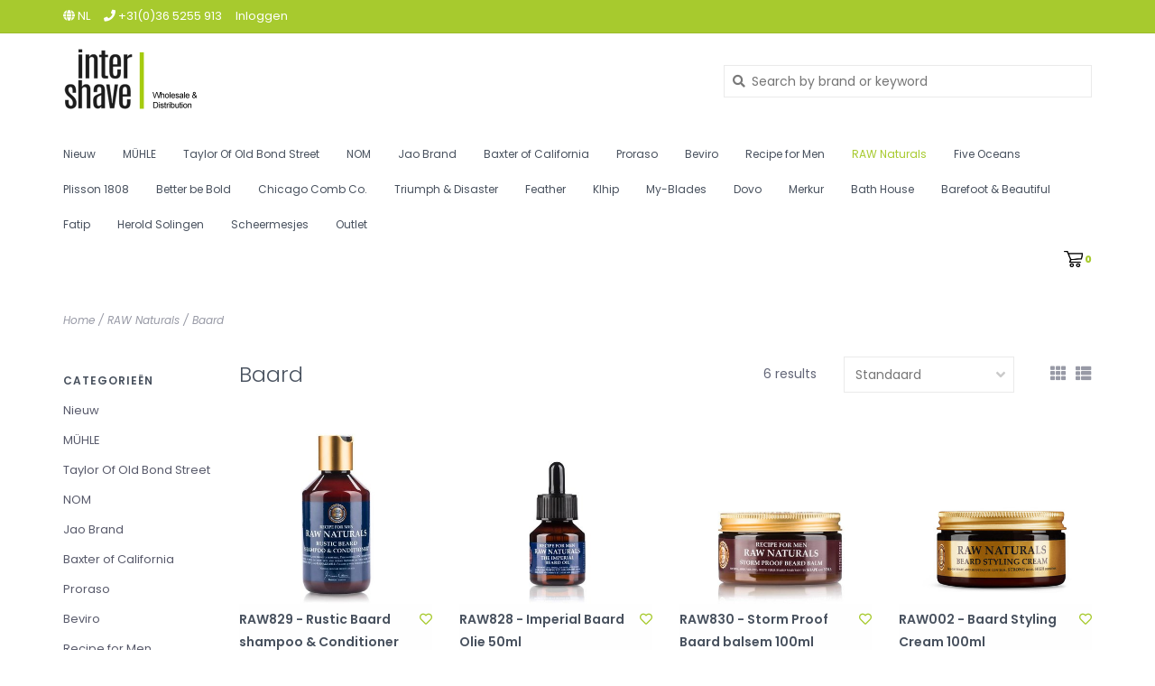

--- FILE ---
content_type: text/html;charset=utf-8
request_url: https://www.intershave.com/nl/raw-naturals/baard/
body_size: 9446
content:


<!DOCTYPE html>
<!-- Austin Theme v.1.2.1 -->
<html>
  <head>
    <meta charset="utf-8"/>
<!-- [START] 'blocks/head.rain' -->
<!--

  (c) 2008-2026 Lightspeed Netherlands B.V.
  http://www.lightspeedhq.com
  Generated: 19-01-2026 @ 20:46:12

-->
<link rel="canonical" href="https://www.intershave.com/nl/raw-naturals/baard/"/>
<link rel="alternate" href="https://www.intershave.com/nl/index.rss" type="application/rss+xml" title="Nieuwe producten"/>
<meta name="robots" content="noodp,noydir"/>
<meta property="og:url" content="https://www.intershave.com/nl/raw-naturals/baard/?source=facebook"/>
<meta property="og:site_name" content="Intershave"/>
<meta property="og:title" content="Baard"/>
<meta property="og:description" content="Intershave is importeur en distributeur van high end scheerartikelen, barber en lifestyle brands.  We zijn officieel distributeur van MÜHLE, Taylor of Old Bond"/>
<!--[if lt IE 9]>
<script src="https://cdn.webshopapp.com/assets/html5shiv.js?2025-02-20"></script>
<![endif]-->
<!-- [END] 'blocks/head.rain' -->
    <title>Baard - Intershave</title>
    <meta name="description" content="Intershave is importeur en distributeur van high end scheerartikelen, barber en lifestyle brands.  We zijn officieel distributeur van MÜHLE, Taylor of Old Bond" />
    <meta name="keywords" content="Baard, Intershave supplies high end barber and lifestyle brands and is official distributor of MÜHLE,<br />
Taylor of Old Bond Street, Baxter of California, Prospector Co., Bath House, Jao Brand, <br />
Nom, Feather, Dovo, Merkur, Fatip, Raw Naturals and Reci" />
    <meta http-equiv="X-UA-Compatible" content="IE=edge">
    <meta name="viewport" content="width=device-width, initial-scale=1.0">
    <meta name="apple-mobile-web-app-capable" content="yes">
    <meta name="apple-mobile-web-app-status-bar-style" content="black">
    
    <link rel="shortcut icon" href="https://cdn.webshopapp.com/shops/300952/themes/172957/v/102245/assets/favicon.ico?20200619161302" type="image/x-icon" />
    <link href='//fonts.googleapis.com/css?family=Poppins:300,300i,400,400i,500,500i,600,600i,700,700i,800,800i' rel='stylesheet' type='text/css'>
    <link href='//fonts.googleapis.com/css?family=Poppins:300,300i,400,400i,500,500i,600,600i,700,700i,800,800i' rel='stylesheet' type='text/css'>
    <link href='//fonts.googleapis.com/css?family=Shrikhand:300,300i,400,400i,500,500i,600,600i,700,700i,800,800i' rel='stylesheet' type='text/css'>
    <link rel="stylesheet" href="https://use.fontawesome.com/releases/v5.6.3/css/all.css" integrity="sha384-UHRtZLI+pbxtHCWp1t77Bi1L4ZtiqrqD80Kn4Z8NTSRyMA2Fd33n5dQ8lWUE00s/" crossorigin="anonymous">
    
    <script src="https://cdn.webshopapp.com/assets/jquery-1-9-1.js?2025-02-20"></script>
    <script src="https://cdn.webshopapp.com/assets/jquery-ui-1-10-1.js?2025-02-20"></script>
    <script type="text/javascript" src="https://cdn.webshopapp.com/shops/300952/themes/172957/assets/slick.js?2026011515345020200612113127"></script>
    
    <link rel="stylesheet" href="https://cdn.webshopapp.com/shops/300952/themes/172957/assets/slick.css?2026011515345020200612113127"/>
    <link rel="stylesheet" href="https://cdn.webshopapp.com/shops/300952/themes/172957/assets/slick-theme.css?2026011515345020200612113127"/>
    <link rel="shortcut icon" href="https://cdn.webshopapp.com/shops/300952/themes/172957/v/102245/assets/favicon.ico?20200619161302" type="image/x-icon" /> 
    <link rel="stylesheet" href="https://cdn.webshopapp.com/shops/300952/themes/172957/assets/bootstrap.css?2026011515345020200612113127" />
    <link rel="stylesheet" href="https://cdn.webshopapp.com/shops/300952/themes/172957/assets/style.css?2026011515345020200612113127" />    
    <link rel="stylesheet" href="https://cdn.webshopapp.com/shops/300952/themes/172957/assets/settings.css?2026011515345020200612113127" />  
    <link rel="stylesheet" href="https://cdn.webshopapp.com/assets/gui-2-0.css?2025-02-20" />
    <link rel="stylesheet" href="https://cdn.webshopapp.com/assets/gui-responsive-2-0.css?2025-02-20" />   
    <link rel="stylesheet" href="https://cdn.webshopapp.com/shops/300952/themes/172957/assets/custom.css?2026011515345020200612113127" />
        
    <script type="text/javascript" src="https://cdn.webshopapp.com/shops/300952/themes/172957/assets/instafeed-min.js?2026011515345020200612113127"></script>
    <script type="text/javascript" src="https://cdn.webshopapp.com/shops/300952/themes/172957/assets/austin-instafeed.js?2026011515345020200612113127"></script>
   
    <script type="text/javascript" src="https://cdn.webshopapp.com/shops/300952/themes/172957/assets/global.js?2026011515345020200612113127"></script>
		<script type="text/javascript" src="https://cdn.webshopapp.com/shops/300952/themes/172957/assets/bootstrap.js?2026011515345020200612113127"></script>
    <script type="text/javascript" src="https://cdn.webshopapp.com/shops/300952/themes/172957/assets/jcarousel.js?2026011515345020200612113127"></script>
    <script type="text/javascript" src="https://cdn.webshopapp.com/assets/gui.js?2025-02-20"></script>
    <script type="text/javascript" src="https://cdn.webshopapp.com/assets/gui-responsive-2-0.js?2025-02-20"></script>
    <script type="text/javascript" src="https://cdn.webshopapp.com/shops/300952/themes/172957/assets/jquery-countdown-min.js?2026011515345020200612113127"></script>
    <script type="text/javascript" src="https://cdn.webshopapp.com/shops/300952/themes/172957/assets/jquery-cookie.js?2026011515345020200612113127"></script>
    <script type="text/javascript" src="https://cdn.webshopapp.com/shops/300952/themes/172957/assets/jquery-bpopup-min.js?2026011515345020200612113127"></script>
    
    <script type="text/javascript" src="https://cdn.webshopapp.com/shops/300952/themes/172957/assets/share42.js?2026011515345020200612113127"></script> 
        
    <!--[if lt IE 9]>
    <link rel="stylesheet" href="https://cdn.webshopapp.com/shops/300952/themes/172957/assets/style-ie.css?2026011515345020200612113127" />
    <![endif]-->
    <link rel="stylesheet" media="print" href="https://cdn.webshopapp.com/shops/300952/themes/172957/assets/print-min.css?2026011515345020200612113127" />
    
  </head>
  <body style="background: url('https://cdn.webshopapp.com/shops/300952/themes/172957/assets/background-main.png?2026011515345020200612113127') repeat top left;" class="body-main">
    <script>
    	var shopUrl = 'https://www.intershave.com/nl/';
    </script>
    
        
    
<header>
    <div class="topnav">
    <div class="container">
            <ul class="left">
                <li class="languages dropdown">
          <a class="dropdown-toggle lang-dropdown" role="button" id="lang-dropdown" data-toggle="dropdown" aria-haspopup="true" aria-expanded="true" title="Taal"><i class="fas fa-globe"></i> nl</a>
          <ul class="dropdown-menu" aria-labelledby="curr-dropdown">
                                              

  <li><a class="nl" title="Nederlands" lang="nl" href="https://www.intershave.com/nl/go/category/10113702">Nederlands</a></li>
  <li><a class="en" title="English" lang="en" href="https://www.intershave.com/en/go/category/10113702">English</a></li>
          </ul>
        </li>
                                  <li class="topbar-contact">
                        <a href="tel:+31(0)36 5255 913"><span class="phone-icon"><i class="fa fa-phone"></i></span> <span class="phone hidden-xs">+31(0)36 5255 913</span></a>
                      </li>
                <li>
          <a href="https://www.intershave.com/nl/account/" title="Mijn account" class="my-account">
                          Inloggen
                    	</a>
        </li>
      </ul>
            <div class="right">
        <span class="topbar-msg hidden-xs"></span>
              </div>
    </div>
  </div>
  <span class="topbar-msg mobile visible-xs text-center"></span>
      
  <div class="navigation container">
    <div class="logo-usp align">
      <ul class="burger vertical">
        <i class="fas fa-bars"></i>
      </ul>

              <div class="vertical logo col-sm-2 col-md-4 col-lg-5 large">
          <a href="https://www.intershave.com/nl/" title="Intershave | Groothandel en distributeur scheerartikelen">
            <img src="https://cdn.webshopapp.com/shops/300952/themes/172957/v/73585/assets/logo.png?20200609090700" alt="Intershave | Groothandel en distributeur scheerartikelen" />
          </a>
        </div>
            
            <div class="search-form vertical col-xs-12 col-sm-5 col-md-3 col-lg-3 hidden-xs">
        <form action="https://www.intershave.com/nl/search/" method="get" id="formSearch">
          <input type="text" name="q" autocomplete="off"  value="" placeholder="Search by brand or keyword"/>
          <span onclick="$('#formSearch').submit();" title="Zoeken"></span>
          <span class="search-icon"><i class="fas fa-search"></i></span>
      	</form>                                                                                       </div>
            
                </div>
      
        <div class="primary-nav container left">
      <nav class="primary nonbounce desktop vertical left">
        <ul>
          <li class="item search-mobile visible-xs">
            <form action="https://www.intershave.com/nl/search/" method="get" id="menuSearchMobile">
              <input type="text" name="q" autocomplete="off"  value="" placeholder="Search by brand or keyword"/>
              <span onclick="$('#menuSearchMobile').submit();" title="Zoeken"></span>
    				</form>
          </li>
                                         <li class="item">
            <a class="itemLink" href="https://www.intershave.com/nl/nieuw/" title="Nieuw">Nieuw</a>
                      </li>
                     <li class="item sub">
            <a class="itemLink" href="https://www.intershave.com/nl/muehle/" title="MÜHLE">MÜHLE</a>
                        <i class="icon-drop fas fa-angle-down"></i>
            <div class="subnav">
                              <div class="sub-cats">
                                    <ul class="subnavList">
                                        <!--<li class="item visible-xs">
                      <a class="itemLink" href="https://www.intershave.com/nl/muehle/" title="MÜHLE">All MÜHLE</a>
                    </li>-->
                                         <li class="subitem">                
                      <a class="subitemLink" href="https://www.intershave.com/nl/muehle/rytmo/" title="Rytmo">Rytmo</a>
                                          </li>
                                         <li class="subitem">                
                      <a class="subitemLink" href="https://www.intershave.com/nl/muehle/vivo/" title="Vivo">Vivo</a>
                                          </li>
                                         <li class="subitem">                
                      <a class="subitemLink" href="https://www.intershave.com/nl/muehle/classic-brushes/" title="Classic  Brushes">Classic  Brushes</a>
                                          </li>
                                         <li class="subitem">                
                      <a class="subitemLink" href="https://www.intershave.com/nl/muehle/traditional/" title="Traditional">Traditional</a>
                                          </li>
                                         <li class="subitem">                
                      <a class="subitemLink" href="https://www.intershave.com/nl/muehle/companion/" title="Companion">Companion</a>
                                          </li>
                                         <li class="subitem">                
                      <a class="subitemLink" href="https://www.intershave.com/nl/muehle/kosmo/" title="Kosmo">Kosmo</a>
                                          </li>
                                         <li class="subitem">                
                      <a class="subitemLink" href="https://www.intershave.com/nl/muehle/rocca/" title="Rocca">Rocca</a>
                                          </li>
                                         <li class="subitem">                
                      <a class="subitemLink" href="https://www.intershave.com/nl/muehle/sophist/" title="Sophist">Sophist</a>
                                          </li>
                                         <li class="subitem">                
                      <a class="subitemLink" href="https://www.intershave.com/nl/muehle/purist/" title="Purist">Purist</a>
                                          </li>
                                        <li class="subitem view-all-cats"><a class="subitemLink" href="https://www.intershave.com/nl/muehle/" title="MÜHLE">View all →</a></li>                  </ul>
                </div>
							                          </div>
                      </li>
                     <li class="item sub">
            <a class="itemLink" href="https://www.intershave.com/nl/taylor-of-old-bond-street-10113641/" title="Taylor Of Old Bond Street">Taylor Of Old Bond Street</a>
                        <i class="icon-drop fas fa-angle-down"></i>
            <div class="subnav">
                              <div class="sub-cats">
                                    <ul class="subnavList">
                                        <!--<li class="item visible-xs">
                      <a class="itemLink" href="https://www.intershave.com/nl/taylor-of-old-bond-street-10113641/" title="Taylor Of Old Bond Street">All Taylor Of Old Bond Street</a>
                    </li>-->
                                         <li class="subitem">                
                      <a class="subitemLink" href="https://www.intershave.com/nl/taylor-of-old-bond-street-10113641/verzorging/" title="Verzorging">Verzorging</a>
                       
                      <i class="icon-drop fas fa-angle-down"></i>
                      <div class="subnav visible-xs">
                      	<ul class="subnavList">
                                                    <!--<li class="item visible-xs">
                            <a class="itemLink" href="https://www.intershave.com/nl/taylor-of-old-bond-street-10113641/verzorging/" title="Verzorging">All Verzorging</a>
                          </li>-->
                                                     <li class="subitem">                
                            <a class="subitemLink" href="https://www.intershave.com/nl/taylor-of-old-bond-street-10113641/verzorging/scheerzeep/" title="Scheerzeep">Scheerzeep</a>
                          </li>
                                                     <li class="subitem">                
                            <a class="subitemLink" href="https://www.intershave.com/nl/taylor-of-old-bond-street-10113641/verzorging/preshave/" title="Preshave">Preshave</a>
                          </li>
                                                     <li class="subitem">                
                            <a class="subitemLink" href="https://www.intershave.com/nl/taylor-of-old-bond-street-10113641/verzorging/aftershave/" title="Aftershave">Aftershave</a>
                          </li>
                                                     <li class="subitem">                
                            <a class="subitemLink" href="https://www.intershave.com/nl/taylor-of-old-bond-street-10113641/verzorging/cologne/" title="Cologne">Cologne</a>
                          </li>
                                                     <li class="subitem">                
                            <a class="subitemLink" href="https://www.intershave.com/nl/taylor-of-old-bond-street-10113641/verzorging/baard/" title="Baard">Baard</a>
                          </li>
                                                     <li class="subitem">                
                            <a class="subitemLink" href="https://www.intershave.com/nl/taylor-of-old-bond-street-10113641/verzorging/haarverzorging/" title="Haarverzorging">Haarverzorging</a>
                          </li>
                                                     <li class="subitem">                
                            <a class="subitemLink" href="https://www.intershave.com/nl/taylor-of-old-bond-street-10113641/verzorging/handzeep/" title="Handzeep">Handzeep</a>
                          </li>
                                                     <li class="subitem">                
                            <a class="subitemLink" href="https://www.intershave.com/nl/taylor-of-old-bond-street-10113641/verzorging/deodorant/" title="Deodorant">Deodorant</a>
                          </li>
                                                     <li class="subitem">                
                            <a class="subitemLink" href="https://www.intershave.com/nl/taylor-of-old-bond-street-10113641/verzorging/bad-en-douche/" title="Bad en Douche">Bad en Douche</a>
                          </li>
                                                     <li class="subitem">                
                            <a class="subitemLink" href="https://www.intershave.com/nl/taylor-of-old-bond-street-10113641/verzorging/samples/" title="Samples">Samples</a>
                          </li>
                                                  </ul>
                      </div>
                                          </li>
                                         <li class="subitem">                
                      <a class="subitemLink" href="https://www.intershave.com/nl/taylor-of-old-bond-street-10113641/scheerkwasten/" title="Scheerkwasten">Scheerkwasten</a>
                                          </li>
                                         <li class="subitem">                
                      <a class="subitemLink" href="https://www.intershave.com/nl/taylor-of-old-bond-street-10113641/scheermessen/" title="Scheermessen">Scheermessen</a>
                                          </li>
                                         <li class="subitem">                
                      <a class="subitemLink" href="https://www.intershave.com/nl/taylor-of-old-bond-street-10113641/accessoires/" title="Accessoires">Accessoires</a>
                                          </li>
                                         <li class="subitem">                
                      <a class="subitemLink" href="https://www.intershave.com/nl/taylor-of-old-bond-street-10113641/scheersets/" title="Scheersets">Scheersets</a>
                                          </li>
                                         <li class="subitem">                
                      <a class="subitemLink" href="https://www.intershave.com/nl/taylor-of-old-bond-street-10113641/giftbox/" title="Giftbox">Giftbox</a>
                                          </li>
                                                          </ul>
                </div>
							                          </div>
                      </li>
                     <li class="item sub">
            <a class="itemLink" href="https://www.intershave.com/nl/nom/" title="NOM">NOM</a>
                        <i class="icon-drop fas fa-angle-down"></i>
            <div class="subnav">
                              <div class="sub-cats">
                                    <ul class="subnavList">
                                        <!--<li class="item visible-xs">
                      <a class="itemLink" href="https://www.intershave.com/nl/nom/" title="NOM">All NOM</a>
                    </li>-->
                                         <li class="subitem">                
                      <a class="subitemLink" href="https://www.intershave.com/nl/nom/accessoires/" title="Accessoires">Accessoires</a>
                                          </li>
                                         <li class="subitem">                
                      <a class="subitemLink" href="https://www.intershave.com/nl/nom/alfred/" title="Alfred">Alfred</a>
                                          </li>
                                         <li class="subitem">                
                      <a class="subitemLink" href="https://www.intershave.com/nl/nom/carl/" title="Carl">Carl</a>
                                          </li>
                                         <li class="subitem">                
                      <a class="subitemLink" href="https://www.intershave.com/nl/nom/erik/" title="Erik">Erik</a>
                                          </li>
                                         <li class="subitem">                
                      <a class="subitemLink" href="https://www.intershave.com/nl/nom/gustav/" title="Gustav">Gustav</a>
                                          </li>
                                         <li class="subitem">                
                      <a class="subitemLink" href="https://www.intershave.com/nl/nom/lasse/" title="Lasse">Lasse</a>
                                          </li>
                                         <li class="subitem">                
                      <a class="subitemLink" href="https://www.intershave.com/nl/nom/marten/" title="Marten">Marten</a>
                                          </li>
                                         <li class="subitem">                
                      <a class="subitemLink" href="https://www.intershave.com/nl/nom/max/" title="Max">Max</a>
                                          </li>
                                         <li class="subitem">                
                      <a class="subitemLink" href="https://www.intershave.com/nl/nom/ole/" title="Ole">Ole</a>
                                          </li>
                                        <li class="subitem view-all-cats"><a class="subitemLink" href="https://www.intershave.com/nl/nom/" title="NOM">View all →</a></li>                  </ul>
                </div>
							                          </div>
                      </li>
                     <li class="item sub">
            <a class="itemLink" href="https://www.intershave.com/nl/jao-brand/" title="Jao Brand">Jao Brand</a>
                        <i class="icon-drop fas fa-angle-down"></i>
            <div class="subnav">
                              <div class="sub-cats">
                                    <ul class="subnavList">
                                        <!--<li class="item visible-xs">
                      <a class="itemLink" href="https://www.intershave.com/nl/jao-brand/" title="Jao Brand">All Jao Brand</a>
                    </li>-->
                                         <li class="subitem">                
                      <a class="subitemLink" href="https://www.intershave.com/nl/jao-brand/jao-apothecary/" title="Jao Apothecary">Jao Apothecary</a>
                                          </li>
                                         <li class="subitem">                
                      <a class="subitemLink" href="https://www.intershave.com/nl/jao-brand/giftbox/" title="Giftbox">Giftbox</a>
                                          </li>
                                         <li class="subitem">                
                      <a class="subitemLink" href="https://www.intershave.com/nl/jao-brand/accessoires/" title="Accessoires">Accessoires</a>
                                          </li>
                                         <li class="subitem">                
                      <a class="subitemLink" href="https://www.intershave.com/nl/jao-brand/at-home/" title="At Home">At Home</a>
                                          </li>
                                         <li class="subitem">                
                      <a class="subitemLink" href="https://www.intershave.com/nl/jao-brand/testers/" title="Testers">Testers</a>
                                          </li>
                                                          </ul>
                </div>
							                          </div>
                      </li>
                     <li class="item sub">
            <a class="itemLink" href="https://www.intershave.com/nl/baxter-of-california/" title="Baxter of California">Baxter of California</a>
                        <i class="icon-drop fas fa-angle-down"></i>
            <div class="subnav">
                              <div class="sub-cats">
                                    <ul class="subnavList">
                                        <!--<li class="item visible-xs">
                      <a class="itemLink" href="https://www.intershave.com/nl/baxter-of-california/" title="Baxter of California">All Baxter of California</a>
                    </li>-->
                                         <li class="subitem">                
                      <a class="subitemLink" href="https://www.intershave.com/nl/baxter-of-california/haarstyling/" title="Haarstyling">Haarstyling</a>
                                          </li>
                                         <li class="subitem">                
                      <a class="subitemLink" href="https://www.intershave.com/nl/baxter-of-california/haarverzorging/" title="Haarverzorging">Haarverzorging</a>
                                          </li>
                                         <li class="subitem">                
                      <a class="subitemLink" href="https://www.intershave.com/nl/baxter-of-california/bad-en-douche/" title="Bad en Douche">Bad en Douche</a>
                                          </li>
                                         <li class="subitem">                
                      <a class="subitemLink" href="https://www.intershave.com/nl/baxter-of-california/baard/" title="Baard">Baard</a>
                                          </li>
                                         <li class="subitem">                
                      <a class="subitemLink" href="https://www.intershave.com/nl/baxter-of-california/scheren/" title="Scheren">Scheren</a>
                                          </li>
                                         <li class="subitem">                
                      <a class="subitemLink" href="https://www.intershave.com/nl/baxter-of-california/huidverzorging/" title="Huidverzorging">Huidverzorging</a>
                                          </li>
                                         <li class="subitem">                
                      <a class="subitemLink" href="https://www.intershave.com/nl/baxter-of-california/travel/" title="Travel">Travel</a>
                                          </li>
                                         <li class="subitem">                
                      <a class="subitemLink" href="https://www.intershave.com/nl/baxter-of-california/accessoires/" title="Accessoires">Accessoires</a>
                                          </li>
                                                          </ul>
                </div>
							                          </div>
                      </li>
                     <li class="item sub">
            <a class="itemLink" href="https://www.intershave.com/nl/proraso/" title="Proraso">Proraso</a>
                        <i class="icon-drop fas fa-angle-down"></i>
            <div class="subnav">
                              <div class="sub-cats">
                                    <ul class="subnavList">
                                        <!--<li class="item visible-xs">
                      <a class="itemLink" href="https://www.intershave.com/nl/proraso/" title="Proraso">All Proraso</a>
                    </li>-->
                                         <li class="subitem">                
                      <a class="subitemLink" href="https://www.intershave.com/nl/proraso/green/" title="Green">Green</a>
                       
                      <i class="icon-drop fas fa-angle-down"></i>
                      <div class="subnav visible-xs">
                      	<ul class="subnavList">
                                                    <!--<li class="item visible-xs">
                            <a class="itemLink" href="https://www.intershave.com/nl/proraso/green/" title="Green">All Green</a>
                          </li>-->
                                                     <li class="subitem">                
                            <a class="subitemLink" href="https://www.intershave.com/nl/proraso/green/scheren/" title="Scheren">Scheren</a>
                          </li>
                                                     <li class="subitem">                
                            <a class="subitemLink" href="https://www.intershave.com/nl/proraso/green/baard/" title="Baard">Baard</a>
                          </li>
                                                  </ul>
                      </div>
                                          </li>
                                         <li class="subitem">                
                      <a class="subitemLink" href="https://www.intershave.com/nl/proraso/white/" title="White">White</a>
                       
                      <i class="icon-drop fas fa-angle-down"></i>
                      <div class="subnav visible-xs">
                      	<ul class="subnavList">
                                                    <!--<li class="item visible-xs">
                            <a class="itemLink" href="https://www.intershave.com/nl/proraso/white/" title="White">All White</a>
                          </li>-->
                                                     <li class="subitem">                
                            <a class="subitemLink" href="https://www.intershave.com/nl/proraso/white/scheren/" title="Scheren">Scheren</a>
                          </li>
                                                  </ul>
                      </div>
                                          </li>
                                         <li class="subitem">                
                      <a class="subitemLink" href="https://www.intershave.com/nl/proraso/red/" title="Red">Red</a>
                       
                      <i class="icon-drop fas fa-angle-down"></i>
                      <div class="subnav visible-xs">
                      	<ul class="subnavList">
                                                    <!--<li class="item visible-xs">
                            <a class="itemLink" href="https://www.intershave.com/nl/proraso/red/" title="Red">All Red</a>
                          </li>-->
                                                     <li class="subitem">                
                            <a class="subitemLink" href="https://www.intershave.com/nl/proraso/red/scheren/" title="Scheren">Scheren</a>
                          </li>
                                                  </ul>
                      </div>
                                          </li>
                                         <li class="subitem">                
                      <a class="subitemLink" href="https://www.intershave.com/nl/proraso/blue/" title="Blue">Blue</a>
                       
                      <i class="icon-drop fas fa-angle-down"></i>
                      <div class="subnav visible-xs">
                      	<ul class="subnavList">
                                                    <!--<li class="item visible-xs">
                            <a class="itemLink" href="https://www.intershave.com/nl/proraso/blue/" title="Blue">All Blue</a>
                          </li>-->
                                                     <li class="subitem">                
                            <a class="subitemLink" href="https://www.intershave.com/nl/proraso/blue/scheren/" title="Scheren">Scheren</a>
                          </li>
                                                  </ul>
                      </div>
                                          </li>
                                         <li class="subitem">                
                      <a class="subitemLink" href="https://www.intershave.com/nl/proraso/wood-spice/" title="Wood &amp; Spice">Wood &amp; Spice</a>
                       
                      <i class="icon-drop fas fa-angle-down"></i>
                      <div class="subnav visible-xs">
                      	<ul class="subnavList">
                                                    <!--<li class="item visible-xs">
                            <a class="itemLink" href="https://www.intershave.com/nl/proraso/wood-spice/" title="Wood &amp; Spice">All Wood &amp; Spice</a>
                          </li>-->
                                                     <li class="subitem">                
                            <a class="subitemLink" href="https://www.intershave.com/nl/proraso/wood-spice/scheren/" title="Scheren">Scheren</a>
                          </li>
                                                     <li class="subitem">                
                            <a class="subitemLink" href="https://www.intershave.com/nl/proraso/wood-spice/baard/" title="Baard">Baard</a>
                          </li>
                                                  </ul>
                      </div>
                                          </li>
                                         <li class="subitem">                
                      <a class="subitemLink" href="https://www.intershave.com/nl/proraso/azur-lime/" title="Azur Lime">Azur Lime</a>
                       
                      <i class="icon-drop fas fa-angle-down"></i>
                      <div class="subnav visible-xs">
                      	<ul class="subnavList">
                                                    <!--<li class="item visible-xs">
                            <a class="itemLink" href="https://www.intershave.com/nl/proraso/azur-lime/" title="Azur Lime">All Azur Lime</a>
                          </li>-->
                                                     <li class="subitem">                
                            <a class="subitemLink" href="https://www.intershave.com/nl/proraso/azur-lime/scheren/" title="Scheren">Scheren</a>
                          </li>
                                                     <li class="subitem">                
                            <a class="subitemLink" href="https://www.intershave.com/nl/proraso/azur-lime/baard/" title="Baard">Baard</a>
                          </li>
                                                  </ul>
                      </div>
                                          </li>
                                         <li class="subitem">                
                      <a class="subitemLink" href="https://www.intershave.com/nl/proraso/cypress-vetyver/" title="Cypress &amp; Vetyver">Cypress &amp; Vetyver</a>
                       
                      <i class="icon-drop fas fa-angle-down"></i>
                      <div class="subnav visible-xs">
                      	<ul class="subnavList">
                                                    <!--<li class="item visible-xs">
                            <a class="itemLink" href="https://www.intershave.com/nl/proraso/cypress-vetyver/" title="Cypress &amp; Vetyver">All Cypress &amp; Vetyver</a>
                          </li>-->
                                                     <li class="subitem">                
                            <a class="subitemLink" href="https://www.intershave.com/nl/proraso/cypress-vetyver/scheren/" title="Scheren">Scheren</a>
                          </li>
                                                     <li class="subitem">                
                            <a class="subitemLink" href="https://www.intershave.com/nl/proraso/cypress-vetyver/baard/" title="Baard">Baard</a>
                          </li>
                                                  </ul>
                      </div>
                                          </li>
                                         <li class="subitem">                
                      <a class="subitemLink" href="https://www.intershave.com/nl/proraso/giftbox/" title="Giftbox">Giftbox</a>
                       
                      <i class="icon-drop fas fa-angle-down"></i>
                      <div class="subnav visible-xs">
                      	<ul class="subnavList">
                                                    <!--<li class="item visible-xs">
                            <a class="itemLink" href="https://www.intershave.com/nl/proraso/giftbox/" title="Giftbox">All Giftbox</a>
                          </li>-->
                                                     <li class="subitem">                
                            <a class="subitemLink" href="https://www.intershave.com/nl/proraso/giftbox/green/" title="Green">Green</a>
                          </li>
                                                     <li class="subitem">                
                            <a class="subitemLink" href="https://www.intershave.com/nl/proraso/giftbox/white/" title="White">White</a>
                          </li>
                                                     <li class="subitem">                
                            <a class="subitemLink" href="https://www.intershave.com/nl/proraso/giftbox/red/" title="Red">Red</a>
                          </li>
                                                     <li class="subitem">                
                            <a class="subitemLink" href="https://www.intershave.com/nl/proraso/giftbox/azur-lime/" title="Azur Lime">Azur Lime</a>
                          </li>
                                                     <li class="subitem">                
                            <a class="subitemLink" href="https://www.intershave.com/nl/proraso/giftbox/cypress-vetyver/" title="Cypress &amp; Vetyver">Cypress &amp; Vetyver</a>
                          </li>
                                                  </ul>
                      </div>
                                          </li>
                                         <li class="subitem">                
                      <a class="subitemLink" href="https://www.intershave.com/nl/proraso/accessoires/" title="Accessoires">Accessoires</a>
                                          </li>
                                                          </ul>
                </div>
							                          </div>
                      </li>
                     <li class="item sub">
            <a class="itemLink" href="https://www.intershave.com/nl/beviro/" title="Beviro">Beviro</a>
                        <i class="icon-drop fas fa-angle-down"></i>
            <div class="subnav">
                              <div class="sub-cats">
                                    <ul class="subnavList">
                                        <!--<li class="item visible-xs">
                      <a class="itemLink" href="https://www.intershave.com/nl/beviro/" title="Beviro">All Beviro</a>
                    </li>-->
                                         <li class="subitem">                
                      <a class="subitemLink" href="https://www.intershave.com/nl/beviro/baard/" title="Baard">Baard</a>
                                          </li>
                                         <li class="subitem">                
                      <a class="subitemLink" href="https://www.intershave.com/nl/beviro/scheren/" title="Scheren">Scheren</a>
                                          </li>
                                         <li class="subitem">                
                      <a class="subitemLink" href="https://www.intershave.com/nl/beviro/hair-body/" title="Hair &amp; Body">Hair &amp; Body</a>
                                          </li>
                                         <li class="subitem">                
                      <a class="subitemLink" href="https://www.intershave.com/nl/beviro/gezicht/" title="Gezicht">Gezicht</a>
                                          </li>
                                         <li class="subitem">                
                      <a class="subitemLink" href="https://www.intershave.com/nl/beviro/cologne/" title="Cologne">Cologne</a>
                                          </li>
                                         <li class="subitem">                
                      <a class="subitemLink" href="https://www.intershave.com/nl/beviro/giftbox/" title="Giftbox">Giftbox</a>
                                          </li>
                                         <li class="subitem">                
                      <a class="subitemLink" href="https://www.intershave.com/nl/beviro/barbershop/" title="Barbershop">Barbershop</a>
                                          </li>
                                                          </ul>
                </div>
							                          </div>
                      </li>
                     <li class="item sub">
            <a class="itemLink" href="https://www.intershave.com/nl/recipe-for-men/" title="Recipe for Men">Recipe for Men</a>
                        <i class="icon-drop fas fa-angle-down"></i>
            <div class="subnav">
                              <div class="sub-cats">
                                    <ul class="subnavList">
                                        <!--<li class="item visible-xs">
                      <a class="itemLink" href="https://www.intershave.com/nl/recipe-for-men/" title="Recipe for Men">All Recipe for Men</a>
                    </li>-->
                                         <li class="subitem">                
                      <a class="subitemLink" href="https://www.intershave.com/nl/recipe-for-men/gezicht/" title="Gezicht">Gezicht</a>
                                          </li>
                                         <li class="subitem">                
                      <a class="subitemLink" href="https://www.intershave.com/nl/recipe-for-men/haarverzorging/" title="Haarverzorging">Haarverzorging</a>
                                          </li>
                                         <li class="subitem">                
                      <a class="subitemLink" href="https://www.intershave.com/nl/recipe-for-men/body/" title="Body">Body</a>
                                          </li>
                                         <li class="subitem">                
                      <a class="subitemLink" href="https://www.intershave.com/nl/recipe-for-men/scheren/" title="Scheren">Scheren</a>
                                          </li>
                                         <li class="subitem">                
                      <a class="subitemLink" href="https://www.intershave.com/nl/recipe-for-men/giftbox/" title="Giftbox">Giftbox</a>
                                          </li>
                                         <li class="subitem">                
                      <a class="subitemLink" href="https://www.intershave.com/nl/recipe-for-men/baard/" title="Baard">Baard</a>
                                          </li>
                                                          </ul>
                </div>
							                          </div>
                      </li>
                     <li class="item sub active">
            <a class="itemLink" href="https://www.intershave.com/nl/raw-naturals/" title="RAW Naturals">RAW Naturals</a>
                        <i class="icon-drop fas fa-angle-down"></i>
            <div class="subnav">
                              <div class="sub-cats">
                                    <ul class="subnavList">
                                        <!--<li class="item visible-xs">
                      <a class="itemLink" href="https://www.intershave.com/nl/raw-naturals/" title="RAW Naturals">All RAW Naturals</a>
                    </li>-->
                                         <li class="subitem">                
                      <a class="subitemLink" href="https://www.intershave.com/nl/raw-naturals/gezicht/" title="Gezicht">Gezicht</a>
                                          </li>
                                         <li class="subitem">                
                      <a class="subitemLink" href="https://www.intershave.com/nl/raw-naturals/haarverzorging/" title="Haarverzorging">Haarverzorging</a>
                                          </li>
                                         <li class="subitem">                
                      <a class="subitemLink" href="https://www.intershave.com/nl/raw-naturals/body/" title="Body">Body</a>
                                          </li>
                                         <li class="subitem">                
                      <a class="subitemLink" href="https://www.intershave.com/nl/raw-naturals/baard/" title="Baard">Baard</a>
                                          </li>
                                         <li class="subitem">                
                      <a class="subitemLink" href="https://www.intershave.com/nl/raw-naturals/scheren/" title="Scheren">Scheren</a>
                                          </li>
                                         <li class="subitem">                
                      <a class="subitemLink" href="https://www.intershave.com/nl/raw-naturals/giftbox/" title="Giftbox">Giftbox</a>
                                          </li>
                                                          </ul>
                </div>
							                          </div>
                      </li>
                     <li class="item sub">
            <a class="itemLink" href="https://www.intershave.com/nl/five-oceans/" title="Five Oceans">Five Oceans</a>
                        <i class="icon-drop fas fa-angle-down"></i>
            <div class="subnav">
                              <div class="sub-cats">
                                    <ul class="subnavList">
                                        <!--<li class="item visible-xs">
                      <a class="itemLink" href="https://www.intershave.com/nl/five-oceans/" title="Five Oceans">All Five Oceans</a>
                    </li>-->
                                         <li class="subitem">                
                      <a class="subitemLink" href="https://www.intershave.com/nl/five-oceans/reinigingssprays/" title="Reinigingssprays">Reinigingssprays</a>
                                          </li>
                                         <li class="subitem">                
                      <a class="subitemLink" href="https://www.intershave.com/nl/five-oceans/textielverzorging/" title="Textielverzorging">Textielverzorging</a>
                                          </li>
                                         <li class="subitem">                
                      <a class="subitemLink" href="https://www.intershave.com/nl/five-oceans/wassen/" title="Wassen">Wassen</a>
                                          </li>
                                                          </ul>
                </div>
							                          </div>
                      </li>
                     <li class="item sub">
            <a class="itemLink" href="https://www.intershave.com/nl/plisson-1808/" title="Plisson 1808">Plisson 1808</a>
                        <i class="icon-drop fas fa-angle-down"></i>
            <div class="subnav">
                              <div class="sub-cats">
                                    <ul class="subnavList">
                                        <!--<li class="item visible-xs">
                      <a class="itemLink" href="https://www.intershave.com/nl/plisson-1808/" title="Plisson 1808">All Plisson 1808</a>
                    </li>-->
                                         <li class="subitem">                
                      <a class="subitemLink" href="https://www.intershave.com/nl/plisson-1808/verzorging/" title="Verzorging">Verzorging</a>
                                          </li>
                                         <li class="subitem">                
                      <a class="subitemLink" href="https://www.intershave.com/nl/plisson-1808/scheermes/" title="Scheermes">Scheermes</a>
                                          </li>
                                         <li class="subitem">                
                      <a class="subitemLink" href="https://www.intershave.com/nl/plisson-1808/scheerkwast/" title="Scheerkwast">Scheerkwast</a>
                                          </li>
                                         <li class="subitem">                
                      <a class="subitemLink" href="https://www.intershave.com/nl/plisson-1808/scheerset/" title="Scheerset">Scheerset</a>
                                          </li>
                                         <li class="subitem">                
                      <a class="subitemLink" href="https://www.intershave.com/nl/plisson-1808/giftbox/" title="Giftbox">Giftbox</a>
                                          </li>
                                                          </ul>
                </div>
							                          </div>
                      </li>
                     <li class="item">
            <a class="itemLink" href="https://www.intershave.com/nl/better-be-bold/" title="Better be Bold">Better be Bold</a>
                      </li>
                     <li class="item sub">
            <a class="itemLink" href="https://www.intershave.com/nl/chicago-comb-co/" title="Chicago Comb Co.">Chicago Comb Co.</a>
                        <i class="icon-drop fas fa-angle-down"></i>
            <div class="subnav">
                              <div class="sub-cats">
                                    <ul class="subnavList">
                                        <!--<li class="item visible-xs">
                      <a class="itemLink" href="https://www.intershave.com/nl/chicago-comb-co/" title="Chicago Comb Co.">All Chicago Comb Co.</a>
                    </li>-->
                                         <li class="subitem">                
                      <a class="subitemLink" href="https://www.intershave.com/nl/chicago-comb-co/kammen/" title="Kammen">Kammen</a>
                                          </li>
                                         <li class="subitem">                
                      <a class="subitemLink" href="https://www.intershave.com/nl/chicago-comb-co/giftbox/" title="Giftbox">Giftbox</a>
                                          </li>
                                         <li class="subitem">                
                      <a class="subitemLink" href="https://www.intershave.com/nl/chicago-comb-co/kamhoes/" title="Kamhoes">Kamhoes</a>
                                          </li>
                                                          </ul>
                </div>
							                          </div>
                      </li>
                     <li class="item sub">
            <a class="itemLink" href="https://www.intershave.com/nl/triumph-disaster/" title="Triumph &amp; Disaster">Triumph &amp; Disaster</a>
                        <i class="icon-drop fas fa-angle-down"></i>
            <div class="subnav">
                              <div class="sub-cats">
                                    <ul class="subnavList">
                                        <!--<li class="item visible-xs">
                      <a class="itemLink" href="https://www.intershave.com/nl/triumph-disaster/" title="Triumph &amp; Disaster">All Triumph &amp; Disaster</a>
                    </li>-->
                                         <li class="subitem">                
                      <a class="subitemLink" href="https://www.intershave.com/nl/triumph-disaster/scheren/" title="Scheren">Scheren</a>
                                          </li>
                                         <li class="subitem">                
                      <a class="subitemLink" href="https://www.intershave.com/nl/triumph-disaster/baard/" title="Baard">Baard</a>
                                          </li>
                                         <li class="subitem">                
                      <a class="subitemLink" href="https://www.intershave.com/nl/triumph-disaster/gezicht/" title="Gezicht">Gezicht</a>
                                          </li>
                                         <li class="subitem">                
                      <a class="subitemLink" href="https://www.intershave.com/nl/triumph-disaster/lichaam/" title="Lichaam">Lichaam</a>
                                          </li>
                                         <li class="subitem">                
                      <a class="subitemLink" href="https://www.intershave.com/nl/triumph-disaster/haar/" title="Haar">Haar</a>
                                          </li>
                                         <li class="subitem">                
                      <a class="subitemLink" href="https://www.intershave.com/nl/triumph-disaster/accessoires/" title="Accessoires">Accessoires</a>
                                          </li>
                                                          </ul>
                </div>
							                          </div>
                      </li>
                     <li class="item sub">
            <a class="itemLink" href="https://www.intershave.com/nl/feather/" title="Feather">Feather</a>
                        <i class="icon-drop fas fa-angle-down"></i>
            <div class="subnav">
                              <div class="sub-cats">
                                    <ul class="subnavList">
                                        <!--<li class="item visible-xs">
                      <a class="itemLink" href="https://www.intershave.com/nl/feather/" title="Feather">All Feather</a>
                    </li>-->
                                         <li class="subitem">                
                      <a class="subitemLink" href="https://www.intershave.com/nl/feather/scheermesjes/" title="Scheermesjes">Scheermesjes</a>
                                          </li>
                                         <li class="subitem">                
                      <a class="subitemLink" href="https://www.intershave.com/nl/feather/open-scheermes/" title="Open Scheermes">Open Scheermes</a>
                       
                      <i class="icon-drop fas fa-angle-down"></i>
                      <div class="subnav visible-xs">
                      	<ul class="subnavList">
                                                    <!--<li class="item visible-xs">
                            <a class="itemLink" href="https://www.intershave.com/nl/feather/open-scheermes/" title="Open Scheermes">All Open Scheermes</a>
                          </li>-->
                                                     <li class="subitem">                
                            <a class="subitemLink" href="https://www.intershave.com/nl/feather/open-scheermes/artist-club-ss/" title="Artist Club SS">Artist Club SS</a>
                          </li>
                                                     <li class="subitem">                
                            <a class="subitemLink" href="https://www.intershave.com/nl/feather/open-scheermes/artist-club-sr/" title="Artist Club SR">Artist Club SR</a>
                          </li>
                                                     <li class="subitem">                
                            <a class="subitemLink" href="https://www.intershave.com/nl/feather/open-scheermes/artist-club-dx/" title="Artist Club DX">Artist Club DX</a>
                          </li>
                                                  </ul>
                      </div>
                                          </li>
                                         <li class="subitem">                
                      <a class="subitemLink" href="https://www.intershave.com/nl/feather/safety-razors/" title="Safety Razors">Safety Razors</a>
                                          </li>
                                         <li class="subitem">                
                      <a class="subitemLink" href="https://www.intershave.com/nl/feather/styling-razor/" title="Styling Razor">Styling Razor</a>
                                          </li>
                                                          </ul>
                </div>
							                          </div>
                      </li>
                     <li class="item">
            <a class="itemLink" href="https://www.intershave.com/nl/klhip/" title="Klhip">Klhip</a>
                      </li>
                     <li class="item">
            <a class="itemLink" href="https://www.intershave.com/nl/my-blades/" title="My-Blades">My-Blades</a>
                      </li>
                     <li class="item sub">
            <a class="itemLink" href="https://www.intershave.com/nl/dovo/" title="Dovo">Dovo</a>
                        <i class="icon-drop fas fa-angle-down"></i>
            <div class="subnav">
                              <div class="sub-cats">
                                    <ul class="subnavList">
                                        <!--<li class="item visible-xs">
                      <a class="itemLink" href="https://www.intershave.com/nl/dovo/" title="Dovo">All Dovo</a>
                    </li>-->
                                         <li class="subitem">                
                      <a class="subitemLink" href="https://www.intershave.com/nl/dovo/open-scheermes/" title="Open Scheermes">Open Scheermes</a>
                                          </li>
                                         <li class="subitem">                
                      <a class="subitemLink" href="https://www.intershave.com/nl/dovo/shavette/" title="Shavette">Shavette</a>
                                          </li>
                                         <li class="subitem">                
                      <a class="subitemLink" href="https://www.intershave.com/nl/dovo/baard-snor/" title="Baard &amp; Snor">Baard &amp; Snor</a>
                                          </li>
                                         <li class="subitem">                
                      <a class="subitemLink" href="https://www.intershave.com/nl/dovo/scheerkwasten/" title="Scheerkwasten">Scheerkwasten</a>
                                          </li>
                                         <li class="subitem">                
                      <a class="subitemLink" href="https://www.intershave.com/nl/dovo/safety-razor/" title="Safety Razor">Safety Razor</a>
                                          </li>
                                         <li class="subitem">                
                      <a class="subitemLink" href="https://www.intershave.com/nl/dovo/accessoires/" title="Accessoires">Accessoires</a>
                                          </li>
                                         <li class="subitem">                
                      <a class="subitemLink" href="https://www.intershave.com/nl/dovo/skincare/" title="Skincare">Skincare</a>
                                          </li>
                                         <li class="subitem">                
                      <a class="subitemLink" href="https://www.intershave.com/nl/dovo/manicure/" title="Manicure">Manicure</a>
                                          </li>
                                                          </ul>
                </div>
							                          </div>
                      </li>
                     <li class="item sub">
            <a class="itemLink" href="https://www.intershave.com/nl/merkur/" title="Merkur">Merkur</a>
                        <i class="icon-drop fas fa-angle-down"></i>
            <div class="subnav">
                              <div class="sub-cats">
                                    <ul class="subnavList">
                                        <!--<li class="item visible-xs">
                      <a class="itemLink" href="https://www.intershave.com/nl/merkur/" title="Merkur">All Merkur</a>
                    </li>-->
                                         <li class="subitem">                
                      <a class="subitemLink" href="https://www.intershave.com/nl/merkur/safety-razors/" title="Safety Razors">Safety Razors</a>
                                          </li>
                                         <li class="subitem">                
                      <a class="subitemLink" href="https://www.intershave.com/nl/merkur/scheerkwasten/" title="Scheerkwasten">Scheerkwasten</a>
                                          </li>
                                         <li class="subitem">                
                      <a class="subitemLink" href="https://www.intershave.com/nl/merkur/scheersets/" title="Scheersets">Scheersets</a>
                                          </li>
                                         <li class="subitem">                
                      <a class="subitemLink" href="https://www.intershave.com/nl/merkur/accessoires/" title="Accessoires">Accessoires</a>
                                          </li>
                                                          </ul>
                </div>
							                          </div>
                      </li>
                     <li class="item sub">
            <a class="itemLink" href="https://www.intershave.com/nl/bath-house/" title="Bath House">Bath House</a>
                        <i class="icon-drop fas fa-angle-down"></i>
            <div class="subnav">
                              <div class="sub-cats">
                                    <ul class="subnavList">
                                        <!--<li class="item visible-xs">
                      <a class="itemLink" href="https://www.intershave.com/nl/bath-house/" title="Bath House">All Bath House</a>
                    </li>-->
                                         <li class="subitem">                
                      <a class="subitemLink" href="https://www.intershave.com/nl/bath-house/cedar-lime/" title="Cedar &amp; Lime">Cedar &amp; Lime</a>
                                          </li>
                                         <li class="subitem">                
                      <a class="subitemLink" href="https://www.intershave.com/nl/bath-house/fig-nutmeg/" title="Fig &amp; Nutmeg">Fig &amp; Nutmeg</a>
                                          </li>
                                         <li class="subitem">                
                      <a class="subitemLink" href="https://www.intershave.com/nl/bath-house/bergamot-amber/" title="Bergamot &amp; Amber">Bergamot &amp; Amber</a>
                                          </li>
                                         <li class="subitem">                
                      <a class="subitemLink" href="https://www.intershave.com/nl/bath-house/bamboo-jasmine/" title="Bamboo &amp; Jasmine">Bamboo &amp; Jasmine</a>
                                          </li>
                                         <li class="subitem">                
                      <a class="subitemLink" href="https://www.intershave.com/nl/bath-house/patchouli-black-pepper/" title="Patchouli &amp; Black Pepper">Patchouli &amp; Black Pepper</a>
                                          </li>
                                         <li class="subitem">                
                      <a class="subitemLink" href="https://www.intershave.com/nl/bath-house/frangipani-grapefruit-10113786/" title="Frangipani &amp; Grapefruit">Frangipani &amp; Grapefruit</a>
                                          </li>
                                         <li class="subitem">                
                      <a class="subitemLink" href="https://www.intershave.com/nl/bath-house/hand-sanitizer/" title="Hand Sanitizer">Hand Sanitizer</a>
                                          </li>
                                         <li class="subitem">                
                      <a class="subitemLink" href="https://www.intershave.com/nl/bath-house/citrus-fresh/" title="Citrus Fresh">Citrus Fresh</a>
                                          </li>
                                                          </ul>
                </div>
							                          </div>
                      </li>
                     <li class="item">
            <a class="itemLink" href="https://www.intershave.com/nl/barefoot-beautiful/" title="Barefoot &amp; Beautiful">Barefoot &amp; Beautiful</a>
                      </li>
                     <li class="item sub">
            <a class="itemLink" href="https://www.intershave.com/nl/fatip/" title="Fatip">Fatip</a>
                        <i class="icon-drop fas fa-angle-down"></i>
            <div class="subnav">
                              <div class="sub-cats">
                                    <ul class="subnavList">
                                        <!--<li class="item visible-xs">
                      <a class="itemLink" href="https://www.intershave.com/nl/fatip/" title="Fatip">All Fatip</a>
                    </li>-->
                                         <li class="subitem">                
                      <a class="subitemLink" href="https://www.intershave.com/nl/fatip/open-kam/" title="Open Kam">Open Kam</a>
                                          </li>
                                         <li class="subitem">                
                      <a class="subitemLink" href="https://www.intershave.com/nl/fatip/gesloten-kam/" title="Gesloten Kam">Gesloten Kam</a>
                                          </li>
                                                          </ul>
                </div>
							                          </div>
                      </li>
                     <li class="item">
            <a class="itemLink" href="https://www.intershave.com/nl/herold-solingen/" title="Herold Solingen">Herold Solingen</a>
                      </li>
                     <li class="item">
            <a class="itemLink" href="https://www.intershave.com/nl/scheermesjes/" title="Scheermesjes">Scheermesjes</a>
                      </li>
                     <li class="item">
            <a class="itemLink" href="https://www.intershave.com/nl/outlet/" title="Outlet">Outlet</a>
                      </li>
                                                          </ul>
        <i class="icon-remove fas fa-times"></i>
      </nav>
       

      <div class="cart-acct-wrap right">
              <ul class="cart-acct"> 
                              <li>
            <a href="https://www.intershave.com/nl/cart/" title="Winkelwagen" class="cart"> 
              <img src="https://cdn.webshopapp.com/shops/300952/themes/172957/assets/icon-cart.svg?2026011515345020200612113127" alt="cart" /><span class="bag-count">0</span>
            </a>
          </li>
        </ul>
              </div>
    </div>
      </div>
</header>

<div class="search-form mobile visible-xs">
  <div class="container">
    <form action="https://www.intershave.com/nl/search/" method="get" id="formSearchMobile">
      <input type="text" name="q" autocomplete="off"  value="" placeholder="Search by brand or keyword"/>
      <span onclick="$('#formSearchMobile').submit();" title="Zoeken"></span>
      <span class="search-icon"><i class="fas fa-search"></i></span>
    </form>                                                                                       </div>
</div>
    <div itemscope itemtype="http://schema.org/BreadcrumbList">
	<div itemprop="itemListElement" itemscope itemtype="http://schema.org/ListItem">
    <a itemprop="item" href="https://www.intershave.com/nl/"><span itemprop="name" content="Home"></span></a>
    <meta itemprop="position" content="1" />
  </div>
    	<div itemprop="itemListElement" itemscope itemtype="http://schema.org/ListItem">
      <a itemprop="item" href="https://www.intershave.com/nl/raw-naturals/"><span itemprop="name" content="RAW Naturals"></span></a>
      <meta itemprop="position" content="2" />
    </div>
    	<div itemprop="itemListElement" itemscope itemtype="http://schema.org/ListItem">
      <a itemprop="item" href="https://www.intershave.com/nl/raw-naturals/baard/"><span itemprop="name" content="Baard"></span></a>
      <meta itemprop="position" content="3" />
    </div>
  </div>

    
    <div class="wrapper">
                  <div class="container content">
                <div class="page-title row">
  <div class="col-sm-6 col-md-6 visible-xs">
    <h1>Baard</h1>
  </div>
  <div class="col-sm-6 col-md-6 breadcrumbs">
    <a href="https://www.intershave.com/nl/" title="Home">Home</a>
    
        / <a href="https://www.intershave.com/nl/raw-naturals/">RAW Naturals</a>
        / <a href="https://www.intershave.com/nl/raw-naturals/baard/">Baard</a>
      </div>  
  </div>
<div class="collection-main row">
  <div id="filterBy" class="filterBy inactive visible-xs col-xs-6">
    <button class="btn">Filteren</button>
  </div>
  <form action="https://www.intershave.com/nl/raw-naturals/baard/" method="get" id="filter_form" class="filter-form">
        <input type="hidden" name="mode" value="grid" id="filter_form_mode" />
        <input type="hidden" name="sort" value="default" id="filter_form_sort" />
  <div class="col-sm-3 col-md-2 sidebar hidden-xs">
    
<div id="filters" class="filters">

                      
                  
                
        <h3 class="sidebar-title">Categorieën</h3>
    <div class="filters-cat" id="filters-cat">
      <ul>
              <li class="item"><span class="arrow"></span><a href="https://www.intershave.com/nl/nieuw/" class="itemLink" title="Nieuw">Nieuw </a>
                </li>
              <li class="item"><span class="arrow"></span><a href="https://www.intershave.com/nl/muehle/" class="itemLink" title="MÜHLE">MÜHLE </a>
                </li>
              <li class="item"><span class="arrow"></span><a href="https://www.intershave.com/nl/taylor-of-old-bond-street-10113641/" class="itemLink" title="Taylor Of Old Bond Street">Taylor Of Old Bond Street </a>
                </li>
              <li class="item"><span class="arrow"></span><a href="https://www.intershave.com/nl/nom/" class="itemLink" title="NOM">NOM </a>
                </li>
              <li class="item"><span class="arrow"></span><a href="https://www.intershave.com/nl/jao-brand/" class="itemLink" title="Jao Brand">Jao Brand </a>
                </li>
              <li class="item"><span class="arrow"></span><a href="https://www.intershave.com/nl/baxter-of-california/" class="itemLink" title="Baxter of California">Baxter of California </a>
                </li>
              <li class="item"><span class="arrow"></span><a href="https://www.intershave.com/nl/proraso/" class="itemLink" title="Proraso">Proraso </a>
                </li>
              <li class="item"><span class="arrow"></span><a href="https://www.intershave.com/nl/beviro/" class="itemLink" title="Beviro">Beviro </a>
                </li>
              <li class="item"><span class="arrow"></span><a href="https://www.intershave.com/nl/recipe-for-men/" class="itemLink" title="Recipe for Men">Recipe for Men </a>
                </li>
              <li class="item"><span class="arrow"></span><a href="https://www.intershave.com/nl/raw-naturals/" class="itemLink active" title="RAW Naturals">RAW Naturals </a>
                  <ul class="subnav">
                        <li class="subitem"><span class="arrow "></span><a href="https://www.intershave.com/nl/raw-naturals/gezicht/" class="subitemLink" title="Gezicht">Gezicht </a>
                          </li>
                        <li class="subitem"><span class="arrow "></span><a href="https://www.intershave.com/nl/raw-naturals/haarverzorging/" class="subitemLink" title="Haarverzorging">Haarverzorging </a>
                          </li>
                        <li class="subitem"><span class="arrow "></span><a href="https://www.intershave.com/nl/raw-naturals/body/" class="subitemLink" title="Body">Body </a>
                          </li>
                        <li class="subitem"><span class="arrow "></span><a href="https://www.intershave.com/nl/raw-naturals/baard/" class="subitemLink active" title="Baard">Baard </a>
                          </li>
                        <li class="subitem"><span class="arrow "></span><a href="https://www.intershave.com/nl/raw-naturals/scheren/" class="subitemLink" title="Scheren">Scheren </a>
                          </li>
                        <li class="subitem"><span class="arrow "></span><a href="https://www.intershave.com/nl/raw-naturals/giftbox/" class="subitemLink" title="Giftbox">Giftbox </a>
                          </li>
                      </ul>
                </li>
              <li class="item"><span class="arrow"></span><a href="https://www.intershave.com/nl/five-oceans/" class="itemLink" title="Five Oceans">Five Oceans </a>
                </li>
              <li class="item"><span class="arrow"></span><a href="https://www.intershave.com/nl/plisson-1808/" class="itemLink" title="Plisson 1808">Plisson 1808 </a>
                </li>
              <li class="item"><span class="arrow"></span><a href="https://www.intershave.com/nl/better-be-bold/" class="itemLink" title="Better be Bold">Better be Bold </a>
                </li>
              <li class="item"><span class="arrow"></span><a href="https://www.intershave.com/nl/chicago-comb-co/" class="itemLink" title="Chicago Comb Co.">Chicago Comb Co. </a>
                </li>
              <li class="item"><span class="arrow"></span><a href="https://www.intershave.com/nl/triumph-disaster/" class="itemLink" title="Triumph &amp; Disaster">Triumph &amp; Disaster </a>
                </li>
              <li class="item"><span class="arrow"></span><a href="https://www.intershave.com/nl/feather/" class="itemLink" title="Feather">Feather </a>
                </li>
              <li class="item"><span class="arrow"></span><a href="https://www.intershave.com/nl/klhip/" class="itemLink" title="Klhip">Klhip </a>
                </li>
              <li class="item"><span class="arrow"></span><a href="https://www.intershave.com/nl/my-blades/" class="itemLink" title="My-Blades">My-Blades </a>
                </li>
              <li class="item"><span class="arrow"></span><a href="https://www.intershave.com/nl/dovo/" class="itemLink" title="Dovo">Dovo </a>
                </li>
              <li class="item"><span class="arrow"></span><a href="https://www.intershave.com/nl/merkur/" class="itemLink" title="Merkur">Merkur </a>
                </li>
              <li class="item"><span class="arrow"></span><a href="https://www.intershave.com/nl/bath-house/" class="itemLink" title="Bath House">Bath House </a>
                </li>
              <li class="item"><span class="arrow"></span><a href="https://www.intershave.com/nl/barefoot-beautiful/" class="itemLink" title="Barefoot &amp; Beautiful">Barefoot &amp; Beautiful </a>
                </li>
              <li class="item"><span class="arrow"></span><a href="https://www.intershave.com/nl/fatip/" class="itemLink" title="Fatip">Fatip </a>
                </li>
              <li class="item"><span class="arrow"></span><a href="https://www.intershave.com/nl/herold-solingen/" class="itemLink" title="Herold Solingen">Herold Solingen </a>
                </li>
              <li class="item"><span class="arrow"></span><a href="https://www.intershave.com/nl/scheermesjes/" class="itemLink" title="Scheermesjes">Scheermesjes </a>
                </li>
              <li class="item"><span class="arrow"></span><a href="https://www.intershave.com/nl/outlet/" class="itemLink" title="Outlet">Outlet </a>
                </li>
            </ul>
    </div>
    </div>  </div>
  <div class="col-xs-6 col-sm-9 col-md-10 sortBy-header">
      <div class="align">
        <div class="page-title col-sm-6 vertical hidden-xs">
    			<h1>Baard</h1>
  			</div>
        <div class="count col-sm-3 vertical text-right hidden-xs">
          <span>6 results</span>
        </div>
        <div class="sortBy col-xs-6 col-sm-3 vertical text-right">  
          <select name="sort" onchange="$('#formSortModeLimit').submit();">
                            <option value="default" selected="selected">Standaard</option>
                            <option value="popular">Meest bekeken</option>
                            <option value="newest">Nieuwste producten</option>
                            <option value="lowest">Laagste prijs</option>
                            <option value="highest">Hoogste prijs</option>
                            <option value="asc">Naam oplopend</option>
                            <option value="desc">Naam aflopend</option>
                        </select>
        </div>
        <div class="modes col-sm-4 hidden-xs hidden-sm text-right vertical">
          <a href="?mode=grid"><i class="fa fa-th"></i></a>
          <a href="?mode=list"><i class="fa fa-th-list"></i></a>
        </div>
    	</div>
  </div>
  </form>
  <div class="mobile-sidebar hide col-xs-12" id="cat-sidebar">
    
<div id="filters" class="filters">
    <form action="https://www.intershave.com/nl/raw-naturals/baard/" method="get" id="filter_form" class="filter-form">
        <input type="hidden" name="mode" value="grid" id="filter_form_mode" />
        <input type="hidden" name="sort" value="default" id="filter_form_sort" />
    <div id="filtermenu">    
                        
                        
                        
            <h3 class="sidebar-title">Categorieën</h3>
      <div class="filters-cat" id="filters-cat">
        <ul>
                  <li class="item"><span class="arrow"></span><a href="https://www.intershave.com/nl/nieuw/" class="itemLink" title="Nieuw">Nieuw </a>
                    </li>
                  <li class="item"><span class="arrow"></span><a href="https://www.intershave.com/nl/muehle/" class="itemLink" title="MÜHLE">MÜHLE </a>
                    </li>
                  <li class="item"><span class="arrow"></span><a href="https://www.intershave.com/nl/taylor-of-old-bond-street-10113641/" class="itemLink" title="Taylor Of Old Bond Street">Taylor Of Old Bond Street </a>
                    </li>
                  <li class="item"><span class="arrow"></span><a href="https://www.intershave.com/nl/nom/" class="itemLink" title="NOM">NOM </a>
                    </li>
                  <li class="item"><span class="arrow"></span><a href="https://www.intershave.com/nl/jao-brand/" class="itemLink" title="Jao Brand">Jao Brand </a>
                    </li>
                  <li class="item"><span class="arrow"></span><a href="https://www.intershave.com/nl/baxter-of-california/" class="itemLink" title="Baxter of California">Baxter of California </a>
                    </li>
                  <li class="item"><span class="arrow"></span><a href="https://www.intershave.com/nl/proraso/" class="itemLink" title="Proraso">Proraso </a>
                    </li>
                  <li class="item"><span class="arrow"></span><a href="https://www.intershave.com/nl/beviro/" class="itemLink" title="Beviro">Beviro </a>
                    </li>
                  <li class="item"><span class="arrow"></span><a href="https://www.intershave.com/nl/recipe-for-men/" class="itemLink" title="Recipe for Men">Recipe for Men </a>
                    </li>
                  <li class="item"><span class="arrow"></span><a href="https://www.intershave.com/nl/raw-naturals/" class="itemLink active" title="RAW Naturals">RAW Naturals </a>
                      <ul class="subnav">
                            <li class="subitem"><span class="arrow "></span><a href="https://www.intershave.com/nl/raw-naturals/gezicht/" class="subitemLink" title="Gezicht">Gezicht </a>
                              </li>
                            <li class="subitem"><span class="arrow "></span><a href="https://www.intershave.com/nl/raw-naturals/haarverzorging/" class="subitemLink" title="Haarverzorging">Haarverzorging </a>
                              </li>
                            <li class="subitem"><span class="arrow "></span><a href="https://www.intershave.com/nl/raw-naturals/body/" class="subitemLink" title="Body">Body </a>
                              </li>
                            <li class="subitem"><span class="arrow "></span><a href="https://www.intershave.com/nl/raw-naturals/baard/" class="subitemLink active" title="Baard">Baard </a>
                              </li>
                            <li class="subitem"><span class="arrow "></span><a href="https://www.intershave.com/nl/raw-naturals/scheren/" class="subitemLink" title="Scheren">Scheren </a>
                              </li>
                            <li class="subitem"><span class="arrow "></span><a href="https://www.intershave.com/nl/raw-naturals/giftbox/" class="subitemLink" title="Giftbox">Giftbox </a>
                              </li>
                          </ul>
                    </li>
                  <li class="item"><span class="arrow"></span><a href="https://www.intershave.com/nl/five-oceans/" class="itemLink" title="Five Oceans">Five Oceans </a>
                    </li>
                  <li class="item"><span class="arrow"></span><a href="https://www.intershave.com/nl/plisson-1808/" class="itemLink" title="Plisson 1808">Plisson 1808 </a>
                    </li>
                  <li class="item"><span class="arrow"></span><a href="https://www.intershave.com/nl/better-be-bold/" class="itemLink" title="Better be Bold">Better be Bold </a>
                    </li>
                  <li class="item"><span class="arrow"></span><a href="https://www.intershave.com/nl/chicago-comb-co/" class="itemLink" title="Chicago Comb Co.">Chicago Comb Co. </a>
                    </li>
                  <li class="item"><span class="arrow"></span><a href="https://www.intershave.com/nl/triumph-disaster/" class="itemLink" title="Triumph &amp; Disaster">Triumph &amp; Disaster </a>
                    </li>
                  <li class="item"><span class="arrow"></span><a href="https://www.intershave.com/nl/feather/" class="itemLink" title="Feather">Feather </a>
                    </li>
                  <li class="item"><span class="arrow"></span><a href="https://www.intershave.com/nl/klhip/" class="itemLink" title="Klhip">Klhip </a>
                    </li>
                  <li class="item"><span class="arrow"></span><a href="https://www.intershave.com/nl/my-blades/" class="itemLink" title="My-Blades">My-Blades </a>
                    </li>
                  <li class="item"><span class="arrow"></span><a href="https://www.intershave.com/nl/dovo/" class="itemLink" title="Dovo">Dovo </a>
                    </li>
                  <li class="item"><span class="arrow"></span><a href="https://www.intershave.com/nl/merkur/" class="itemLink" title="Merkur">Merkur </a>
                    </li>
                  <li class="item"><span class="arrow"></span><a href="https://www.intershave.com/nl/bath-house/" class="itemLink" title="Bath House">Bath House </a>
                    </li>
                  <li class="item"><span class="arrow"></span><a href="https://www.intershave.com/nl/barefoot-beautiful/" class="itemLink" title="Barefoot &amp; Beautiful">Barefoot &amp; Beautiful </a>
                    </li>
                  <li class="item"><span class="arrow"></span><a href="https://www.intershave.com/nl/fatip/" class="itemLink" title="Fatip">Fatip </a>
                    </li>
                  <li class="item"><span class="arrow"></span><a href="https://www.intershave.com/nl/herold-solingen/" class="itemLink" title="Herold Solingen">Herold Solingen </a>
                    </li>
                  <li class="item"><span class="arrow"></span><a href="https://www.intershave.com/nl/scheermesjes/" class="itemLink" title="Scheermesjes">Scheermesjes </a>
                    </li>
                  <li class="item"><span class="arrow"></span><a href="https://www.intershave.com/nl/outlet/" class="itemLink" title="Outlet">Outlet </a>
                    </li>
                </ul>
      </div>
            
    </div>
  </form>
</div>  </div>
  
  <div class="products col-xs-12 col-sm-9 col-md-10">    
            <div class="product-list">
            	<div class="product col-xs-6 col-sm-3 col-md-3">
  <div class="image-wrap">
    <a href="https://www.intershave.com/nl/rustic-baard-shampoo-conditioner-250ml.html" title="RAW829 - Rustic Baard shampoo &amp; Conditioner 250ml" class="img-wrap">
      
                  <img src="https://cdn.webshopapp.com/shops/300952/files/327944366/400x400x1/raw829-rustic-baard-shampoo-conditioner-250ml.jpg" width="400" height="400" alt="RAW829 - Rustic Baard shampoo &amp; Conditioner 250ml" title="RAW829 - Rustic Baard shampoo &amp; Conditioner 250ml" />                </a>
    
      </div>
  
  <div class="info">
    <div class="left title-wrap">
      <a href="https://www.intershave.com/nl/rustic-baard-shampoo-conditioner-250ml.html" title="RAW829 - Rustic Baard shampoo &amp; Conditioner 250ml" class="title">
                  RAW829 - Rustic Baard shampoo &amp; Conditioner 250ml
              </a>
    </div>
    <div class="right wishlist"><a href="https://www.intershave.com/nl/account/wishlistAdd/110297208/?variant_id=222739155" title="Aan verlanglijst toevoegen"><i class="far fa-heart"></i></a>
    </div>
                 
     
  </div>
</div>

            	<div class="product col-xs-6 col-sm-3 col-md-3">
  <div class="image-wrap">
    <a href="https://www.intershave.com/nl/imperial-baard-olie-50ml.html" title="RAW828 - Imperial Baard Olie 50ml" class="img-wrap">
      
                  <img src="https://cdn.webshopapp.com/shops/300952/files/327944359/400x400x1/raw828-imperial-baard-olie-50ml.jpg" width="400" height="400" alt="RAW828 - Imperial Baard Olie 50ml" title="RAW828 - Imperial Baard Olie 50ml" />                </a>
    
      </div>
  
  <div class="info">
    <div class="left title-wrap">
      <a href="https://www.intershave.com/nl/imperial-baard-olie-50ml.html" title="RAW828 - Imperial Baard Olie 50ml" class="title">
                  RAW828 - Imperial Baard Olie 50ml
              </a>
    </div>
    <div class="right wishlist"><a href="https://www.intershave.com/nl/account/wishlistAdd/110297205/?variant_id=222739152" title="Aan verlanglijst toevoegen"><i class="far fa-heart"></i></a>
    </div>
                 
     
  </div>
</div>

            	<div class="product col-xs-6 col-sm-3 col-md-3">
  <div class="image-wrap">
    <a href="https://www.intershave.com/nl/storm-proof-baard-balsem-100ml.html" title="RAW830 - Storm Proof Baard balsem 100ml" class="img-wrap">
      
                  <img src="https://cdn.webshopapp.com/shops/300952/files/327944353/400x400x1/raw830-storm-proof-baard-balsem-100ml.jpg" width="400" height="400" alt="RAW830 - Storm Proof Baard balsem 100ml" title="RAW830 - Storm Proof Baard balsem 100ml" />                </a>
    
      </div>
  
  <div class="info">
    <div class="left title-wrap">
      <a href="https://www.intershave.com/nl/storm-proof-baard-balsem-100ml.html" title="RAW830 - Storm Proof Baard balsem 100ml" class="title">
                  RAW830 - Storm Proof Baard balsem 100ml
              </a>
    </div>
    <div class="right wishlist"><a href="https://www.intershave.com/nl/account/wishlistAdd/110297202/?variant_id=222739147" title="Aan verlanglijst toevoegen"><i class="far fa-heart"></i></a>
    </div>
                 
     
  </div>
</div>

            	<div class="product col-xs-6 col-sm-3 col-md-3">
  <div class="image-wrap">
    <a href="https://www.intershave.com/nl/raw002-baard-styling-cream-100ml.html" title="RAW002 - Baard Styling Cream 100ml" class="img-wrap">
      
                  <img src="https://cdn.webshopapp.com/shops/300952/files/343433858/400x400x1/raw002-baard-styling-cream-100ml.jpg" width="400" height="400" alt="RAW002 - Baard Styling Cream 100ml" title="RAW002 - Baard Styling Cream 100ml" />                </a>
    
      </div>
  
  <div class="info">
    <div class="left title-wrap">
      <a href="https://www.intershave.com/nl/raw002-baard-styling-cream-100ml.html" title="RAW002 - Baard Styling Cream 100ml" class="title">
                  RAW002 - Baard Styling Cream 100ml
              </a>
    </div>
    <div class="right wishlist"><a href="https://www.intershave.com/nl/account/wishlistAdd/114865663/?variant_id=230947001" title="Aan verlanglijst toevoegen"><i class="far fa-heart"></i></a>
    </div>
                 
     
  </div>
</div>

            	<div class="product col-xs-6 col-sm-3 col-md-3">
  <div class="image-wrap">
    <a href="https://www.intershave.com/nl/crushed-apricot-face-and-beard-scrub-75-ml.html" title="RAW23816 - Crushed Apricot Face &amp; Beard Scrub 75 ml" class="img-wrap">
      
                  <img src="https://cdn.webshopapp.com/shops/300952/files/403794677/400x400x1/raw23816-crushed-apricot-face-beard-scrub-75-ml.jpg" width="400" height="400" alt="RAW23816 - Crushed Apricot Face &amp; Beard Scrub 75 ml" title="RAW23816 - Crushed Apricot Face &amp; Beard Scrub 75 ml" />                </a>
    
      </div>
  
  <div class="info">
    <div class="left title-wrap">
      <a href="https://www.intershave.com/nl/crushed-apricot-face-and-beard-scrub-75-ml.html" title="RAW23816 - Crushed Apricot Face &amp; Beard Scrub 75 ml" class="title">
                  RAW23816 - Crushed Apricot Face &amp; Beard Scrub 75 ml
              </a>
    </div>
    <div class="right wishlist"><a href="https://www.intershave.com/nl/account/wishlistAdd/135005673/?variant_id=266936349" title="Aan verlanglijst toevoegen"><i class="far fa-heart"></i></a>
    </div>
                 
     
  </div>
</div>

            	<div class="product col-xs-6 col-sm-3 col-md-3">
  <div class="image-wrap">
    <a href="https://www.intershave.com/nl/raw-beard-beard-kit.html" title="RAW-BEARD - Beard Kit" class="img-wrap">
      
                  <img src="https://cdn.webshopapp.com/shops/300952/files/352160472/400x400x1/raw-beard-beard-kit.jpg" width="400" height="400" alt="RAW-BEARD - Beard Kit" title="RAW-BEARD - Beard Kit" />                </a>
    
      </div>
  
  <div class="info">
    <div class="left title-wrap">
      <a href="https://www.intershave.com/nl/raw-beard-beard-kit.html" title="RAW-BEARD - Beard Kit" class="title">
                  RAW-BEARD - Beard Kit
              </a>
    </div>
    <div class="right wishlist"><a href="https://www.intershave.com/nl/account/wishlistAdd/116811757/?variant_id=234240941" title="Aan verlanglijst toevoegen"><i class="far fa-heart"></i></a>
    </div>
                 
     
  </div>
</div>

       
          </div>
  </div>
</div>


 <script type="text/javascript">
  $(function(){
    $('#filter_form input, #filter_form select').change(function(){
      $(this).closest('form').submit();
    });
    
    $("#collection-filter-price").slider({
      range: true,
      min: 0,
      max: 15,
      values: [0, 15],
      step: 1,
      slide: function( event, ui){
    $('.sidebar-filter-range .min span').html(ui.values[0]);
    $('.sidebar-filter-range .max span').html(ui.values[1]);
    
    $('#filter_form_min').val(ui.values[0]);
    $('#filter_form_max').val(ui.values[1]);
  },
    stop: function(event, ui){
    $('#filter_form').submit();
  }
    });
  });
</script>      </div>
      
      


<footer>
  <hr class="full-width" />
  <div class="container">
    <div class="align footer-main row">
      <div class="links col-xs-12 col-sm-7 col-md-8 vertical">
        <div class="links-head first col-xs-12 col-sm-4 col-md-3">
            <label class="footercollapse" for="_1">
                            <h4>Klantenservice</h4>
                            <i class="fas fa-angle-down"></i>
          	</label>
            <input class="footercollapse_input hidden-md hidden-lg hidden-sm" id="_1" type="checkbox">
            <div class="list">
              <ul class="no-underline no-list-style">
                                <li><a href="https://www.intershave.com/nl/service/#faq">FAQ</a></li>    
                                  <li><a href="https://www.intershave.com/nl/service/general-terms-conditions/" title="Algemene voorwaarden" >Algemene voorwaarden</a>
                  </li>
                                    <li><a href="https://www.intershave.com/nl/service/payment-methods/" title="Betaalmethoden" >Betaalmethoden</a>
                  </li>
                                                </ul>
            </div> 
        </div>     
				        <div class="links-head col-xs-12 col-sm-4 col-md-3">
      		<label class="footercollapse" for="_2">
                            <h4>BRANDS</h4>
                            <i class="fas fa-angle-down"></i>
          </label>
                <input class="footercollapse_input hidden-md hidden-lg hidden-sm" id="_2" type="checkbox">
                <div class="list">
          <ul>
                                    <li>
              <a href="https://www.intershave.com/nl/feather/" title="Feather">
                Feather
              </a>
            </li>
                        <li>
              <a href="https://www.intershave.com/nl/beviro/" title="Beviro">
                Beviro
              </a>
            </li>
                        <li>
              <a href="https://www.intershave.com/nl/muehle/" title="Muhle">
                Muhle
              </a>
            </li>
                        <li>
              <a href="https://www.intershave.com/nl/taylor-of-old-bond-street-10113641/" title="Taylor of Old Bond Street">
                Taylor of Old Bond Street
              </a>
            </li>
                        <li>
              <a href="https://www.intershave.com/nl/baxter-of-california/" title="Baxter of California">
                Baxter of California
              </a>
            </li>
                        <li>
              <a href="https://www.intershave.com/nl/merkur/" title="Merkur">
                Merkur
              </a>
            </li>
                                  </ul>
        </div>
        </div>
				        <div class="links-head col-xs-12 col-sm-4 col-md-3">
          <label class="footercollapse" for="_3">
            	  
            	<h4>Mijn account</h4>
                            <i class="fas fa-angle-down"></i>
          </label>
          <input class="footercollapse_input hidden-md hidden-lg hidden-sm" id="_3" type="checkbox">
          <div class="list">
          <ul>
                                    <li><a href="https://www.intershave.com/nl/account/" title="Registreren">Registreren</a></li>
                        <li><a href="https://www.intershave.com/nl/account/orders/" title="Mijn bestellingen">Mijn bestellingen</a></li>
                        <li><a href="https://www.intershave.com/nl/account/tickets/" title="Mijn tickets">Mijn tickets</a></li>
                        <li><a href="https://www.intershave.com/nl/account/wishlist/" title="Mijn verlanglijst">Mijn verlanglijst</a></li>
                                  </ul>
        </div>
        </div>
        <div class="links-head col-xs-12 hidden-sm col-md-3">
             <label class="footercollapse" for="_4">
                
               <h4>Get in touch</h4>
                               <i class="fas fa-angle-down"></i>	
          	 </label>
             <input class="footercollapse_input hidden-md hidden-lg hidden-sm" id="_4" type="checkbox">
            <div class="list">
              <div class="contact">
                <ul>
                                                          <li><a href="tel:+31(0)36 5255 913"><i class="fas fa-phone"></i> +31(0)36 5255 913</a></li>
                                       
                                          <li><a href="/cdn-cgi/l/email-protection#c7aea9a1a887aea9b3a2b5b4afa6b1a2e9a4a8aa" title="Email"><span class="__cf_email__" data-cfemail="bed7d0d8d1fed7d0cadbcccdd6dfc8db90ddd1d3">[email&#160;protected]</span></a></li>
                                                    </ul>
              </div>
          </div>
        </div>
              </div>
      <div class="footer-contact vertical col-xs-12 col-sm-5 col-md-4">
        <h3>Intershave</h3>
        <span>We&#039;re here and ready by phone and chat every day, 9a - 9p EST</span>
        <ul class="footer-contact-icons">
                                          <li><a href="/cdn-cgi/l/email-protection#b0d9ded6dff0d9dec4d5c2c3d8d1c6d59ed3dfdd" target="_blank"><i class="fas fa-envelope-open"></i><br />E-mail</a></li>
                                          <li><a href="https://www.intershave.com/nl/service/#faq" target="_blank"><i class="fas fa-question-circle"></i><br />FAQ</a></li>
                  </ul>
      </div>
    </div>
    <hr class="full-width" />
  </div>
  <div class="copyright-payment">
    <div class="container">
      <div class="row align">
        <div class="footer-logo col-xs-12 col-md-4 vertical hidden-xs hidden-sm">
          <a href="https://www.intershave.com/nl/home/"><img src="https://cdn.webshopapp.com/shops/300952/themes/172957/v/73585/assets/logo.png?20200609090700" title="logo" /></a>
        </div>
        
        <div class="social-media col-xs-12 col-sm-4 vertical">
                              <div class="inline-block relative">
            <a href="https://www.facebook.com/Intershave/" class="social-icon facebook" target="_blank"><i class="fab fa-facebook-square"></i></a>                                                                        
            
          </div>
                  </div>
        <div class="copyright col-xs-12 col-sm-6 col-md-4 vertical">
          Intershave | Groothandel en distributeur scheerartikelen © 2026<br /> 
                  </div>
      </div>
    </div>
  </div>
</footer>      
    </div>
    <!-- [START] 'blocks/body.rain' -->
<script data-cfasync="false" src="/cdn-cgi/scripts/5c5dd728/cloudflare-static/email-decode.min.js"></script><script>
(function () {
  var s = document.createElement('script');
  s.type = 'text/javascript';
  s.async = true;
  s.src = 'https://www.intershave.com/nl/services/stats/pageview.js';
  ( document.getElementsByTagName('head')[0] || document.getElementsByTagName('body')[0] ).appendChild(s);
})();
</script>
<!-- [END] 'blocks/body.rain' -->
    </body>
</html>

--- FILE ---
content_type: text/javascript;charset=utf-8
request_url: https://www.intershave.com/nl/services/stats/pageview.js
body_size: -412
content:
// SEOshop 19-01-2026 20:46:14